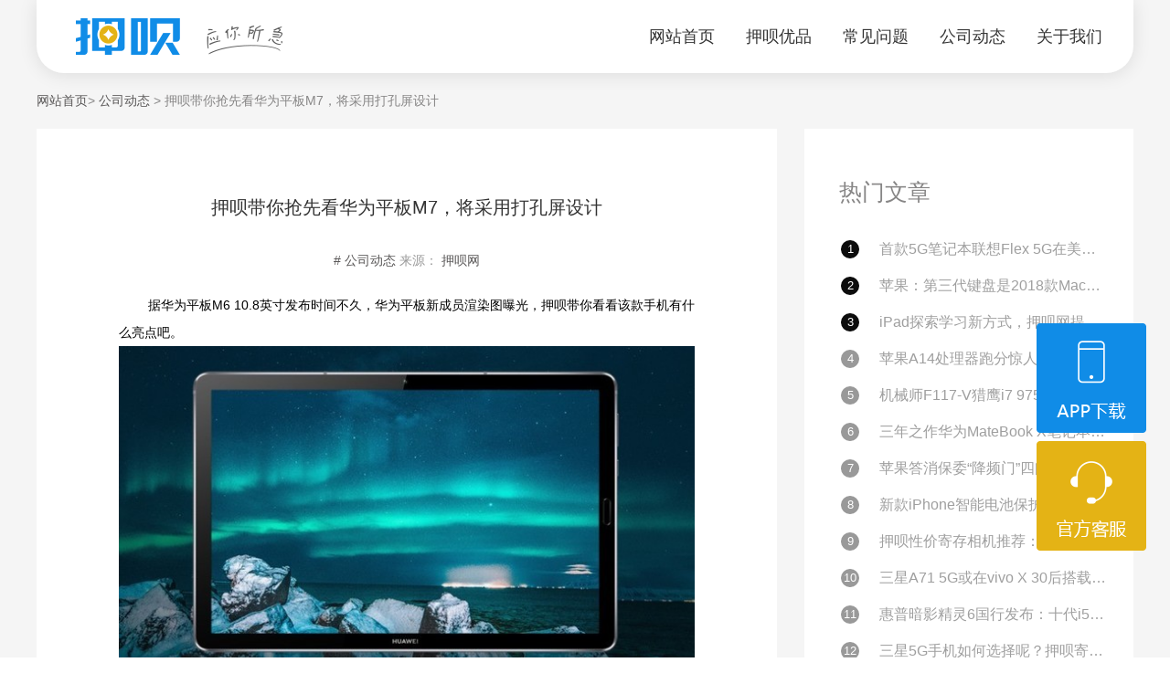

--- FILE ---
content_type: text/html; charset=UTF-8
request_url: https://www.yabei.net/news/1260.html
body_size: 5081
content:

<!doctype html>
<html>
<head>
<meta charset="utf-8">
	<meta name="baidu-site-verification" content="code-MgeXd9ehbR" />
<title>押呗带你抢先看华为平板M7，将采用打孔屏设计</title>
	<link rel="shortcut icon" href="/wp-content/uploads/2019/05/favicon-2019051904313779.ico" type="image/x-icon" >
	<meta name="viewport" content="width=device-width, initial-scale=1.0, maximum-scale=1.0, user-scalable=no">
<meta http-equiv="X-UA-Compatible" content="IE=edge">
<script type="text/javascript" src="https://www.yabei.net/wp-content/themes/YB/js/jquery.min.js"></script><!--主jquery-->
<script type="text/javascript" src="https://www.yabei.net/wp-content/themes/YB/js/index.js"></script>
<meta name='robots' content='max-image-preview:large' />
<style id='global-styles-inline-css' type='text/css'>
body{--wp--preset--color--black: #000000;--wp--preset--color--cyan-bluish-gray: #abb8c3;--wp--preset--color--white: #ffffff;--wp--preset--color--pale-pink: #f78da7;--wp--preset--color--vivid-red: #cf2e2e;--wp--preset--color--luminous-vivid-orange: #ff6900;--wp--preset--color--luminous-vivid-amber: #fcb900;--wp--preset--color--light-green-cyan: #7bdcb5;--wp--preset--color--vivid-green-cyan: #00d084;--wp--preset--color--pale-cyan-blue: #8ed1fc;--wp--preset--color--vivid-cyan-blue: #0693e3;--wp--preset--color--vivid-purple: #9b51e0;--wp--preset--gradient--vivid-cyan-blue-to-vivid-purple: linear-gradient(135deg,rgba(6,147,227,1) 0%,rgb(155,81,224) 100%);--wp--preset--gradient--light-green-cyan-to-vivid-green-cyan: linear-gradient(135deg,rgb(122,220,180) 0%,rgb(0,208,130) 100%);--wp--preset--gradient--luminous-vivid-amber-to-luminous-vivid-orange: linear-gradient(135deg,rgba(252,185,0,1) 0%,rgba(255,105,0,1) 100%);--wp--preset--gradient--luminous-vivid-orange-to-vivid-red: linear-gradient(135deg,rgba(255,105,0,1) 0%,rgb(207,46,46) 100%);--wp--preset--gradient--very-light-gray-to-cyan-bluish-gray: linear-gradient(135deg,rgb(238,238,238) 0%,rgb(169,184,195) 100%);--wp--preset--gradient--cool-to-warm-spectrum: linear-gradient(135deg,rgb(74,234,220) 0%,rgb(151,120,209) 20%,rgb(207,42,186) 40%,rgb(238,44,130) 60%,rgb(251,105,98) 80%,rgb(254,248,76) 100%);--wp--preset--gradient--blush-light-purple: linear-gradient(135deg,rgb(255,206,236) 0%,rgb(152,150,240) 100%);--wp--preset--gradient--blush-bordeaux: linear-gradient(135deg,rgb(254,205,165) 0%,rgb(254,45,45) 50%,rgb(107,0,62) 100%);--wp--preset--gradient--luminous-dusk: linear-gradient(135deg,rgb(255,203,112) 0%,rgb(199,81,192) 50%,rgb(65,88,208) 100%);--wp--preset--gradient--pale-ocean: linear-gradient(135deg,rgb(255,245,203) 0%,rgb(182,227,212) 50%,rgb(51,167,181) 100%);--wp--preset--gradient--electric-grass: linear-gradient(135deg,rgb(202,248,128) 0%,rgb(113,206,126) 100%);--wp--preset--gradient--midnight: linear-gradient(135deg,rgb(2,3,129) 0%,rgb(40,116,252) 100%);--wp--preset--duotone--dark-grayscale: url('#wp-duotone-dark-grayscale');--wp--preset--duotone--grayscale: url('#wp-duotone-grayscale');--wp--preset--duotone--purple-yellow: url('#wp-duotone-purple-yellow');--wp--preset--duotone--blue-red: url('#wp-duotone-blue-red');--wp--preset--duotone--midnight: url('#wp-duotone-midnight');--wp--preset--duotone--magenta-yellow: url('#wp-duotone-magenta-yellow');--wp--preset--duotone--purple-green: url('#wp-duotone-purple-green');--wp--preset--duotone--blue-orange: url('#wp-duotone-blue-orange');--wp--preset--font-size--small: 13px;--wp--preset--font-size--medium: 20px;--wp--preset--font-size--large: 36px;--wp--preset--font-size--x-large: 42px;}.has-black-color{color: var(--wp--preset--color--black) !important;}.has-cyan-bluish-gray-color{color: var(--wp--preset--color--cyan-bluish-gray) !important;}.has-white-color{color: var(--wp--preset--color--white) !important;}.has-pale-pink-color{color: var(--wp--preset--color--pale-pink) !important;}.has-vivid-red-color{color: var(--wp--preset--color--vivid-red) !important;}.has-luminous-vivid-orange-color{color: var(--wp--preset--color--luminous-vivid-orange) !important;}.has-luminous-vivid-amber-color{color: var(--wp--preset--color--luminous-vivid-amber) !important;}.has-light-green-cyan-color{color: var(--wp--preset--color--light-green-cyan) !important;}.has-vivid-green-cyan-color{color: var(--wp--preset--color--vivid-green-cyan) !important;}.has-pale-cyan-blue-color{color: var(--wp--preset--color--pale-cyan-blue) !important;}.has-vivid-cyan-blue-color{color: var(--wp--preset--color--vivid-cyan-blue) !important;}.has-vivid-purple-color{color: var(--wp--preset--color--vivid-purple) !important;}.has-black-background-color{background-color: var(--wp--preset--color--black) !important;}.has-cyan-bluish-gray-background-color{background-color: var(--wp--preset--color--cyan-bluish-gray) !important;}.has-white-background-color{background-color: var(--wp--preset--color--white) !important;}.has-pale-pink-background-color{background-color: var(--wp--preset--color--pale-pink) !important;}.has-vivid-red-background-color{background-color: var(--wp--preset--color--vivid-red) !important;}.has-luminous-vivid-orange-background-color{background-color: var(--wp--preset--color--luminous-vivid-orange) !important;}.has-luminous-vivid-amber-background-color{background-color: var(--wp--preset--color--luminous-vivid-amber) !important;}.has-light-green-cyan-background-color{background-color: var(--wp--preset--color--light-green-cyan) !important;}.has-vivid-green-cyan-background-color{background-color: var(--wp--preset--color--vivid-green-cyan) !important;}.has-pale-cyan-blue-background-color{background-color: var(--wp--preset--color--pale-cyan-blue) !important;}.has-vivid-cyan-blue-background-color{background-color: var(--wp--preset--color--vivid-cyan-blue) !important;}.has-vivid-purple-background-color{background-color: var(--wp--preset--color--vivid-purple) !important;}.has-black-border-color{border-color: var(--wp--preset--color--black) !important;}.has-cyan-bluish-gray-border-color{border-color: var(--wp--preset--color--cyan-bluish-gray) !important;}.has-white-border-color{border-color: var(--wp--preset--color--white) !important;}.has-pale-pink-border-color{border-color: var(--wp--preset--color--pale-pink) !important;}.has-vivid-red-border-color{border-color: var(--wp--preset--color--vivid-red) !important;}.has-luminous-vivid-orange-border-color{border-color: var(--wp--preset--color--luminous-vivid-orange) !important;}.has-luminous-vivid-amber-border-color{border-color: var(--wp--preset--color--luminous-vivid-amber) !important;}.has-light-green-cyan-border-color{border-color: var(--wp--preset--color--light-green-cyan) !important;}.has-vivid-green-cyan-border-color{border-color: var(--wp--preset--color--vivid-green-cyan) !important;}.has-pale-cyan-blue-border-color{border-color: var(--wp--preset--color--pale-cyan-blue) !important;}.has-vivid-cyan-blue-border-color{border-color: var(--wp--preset--color--vivid-cyan-blue) !important;}.has-vivid-purple-border-color{border-color: var(--wp--preset--color--vivid-purple) !important;}.has-vivid-cyan-blue-to-vivid-purple-gradient-background{background: var(--wp--preset--gradient--vivid-cyan-blue-to-vivid-purple) !important;}.has-light-green-cyan-to-vivid-green-cyan-gradient-background{background: var(--wp--preset--gradient--light-green-cyan-to-vivid-green-cyan) !important;}.has-luminous-vivid-amber-to-luminous-vivid-orange-gradient-background{background: var(--wp--preset--gradient--luminous-vivid-amber-to-luminous-vivid-orange) !important;}.has-luminous-vivid-orange-to-vivid-red-gradient-background{background: var(--wp--preset--gradient--luminous-vivid-orange-to-vivid-red) !important;}.has-very-light-gray-to-cyan-bluish-gray-gradient-background{background: var(--wp--preset--gradient--very-light-gray-to-cyan-bluish-gray) !important;}.has-cool-to-warm-spectrum-gradient-background{background: var(--wp--preset--gradient--cool-to-warm-spectrum) !important;}.has-blush-light-purple-gradient-background{background: var(--wp--preset--gradient--blush-light-purple) !important;}.has-blush-bordeaux-gradient-background{background: var(--wp--preset--gradient--blush-bordeaux) !important;}.has-luminous-dusk-gradient-background{background: var(--wp--preset--gradient--luminous-dusk) !important;}.has-pale-ocean-gradient-background{background: var(--wp--preset--gradient--pale-ocean) !important;}.has-electric-grass-gradient-background{background: var(--wp--preset--gradient--electric-grass) !important;}.has-midnight-gradient-background{background: var(--wp--preset--gradient--midnight) !important;}.has-small-font-size{font-size: var(--wp--preset--font-size--small) !important;}.has-medium-font-size{font-size: var(--wp--preset--font-size--medium) !important;}.has-large-font-size{font-size: var(--wp--preset--font-size--large) !important;}.has-x-large-font-size{font-size: var(--wp--preset--font-size--x-large) !important;}
</style>
<link rel='stylesheet' id='style-css'  href='https://www.yabei.net/wp-content/themes/YB/style.css' type='text/css' media='all' />
<meta name="keywords" content="押呗,押呗数码寄存,押呗同城送钱服务" />

</head>
<body class="post-template-default single single-post postid-1260 single-format-standard">
<div class="header">
			<h1>押呗网</h1>
			
			<a href="https://www.yabei.net">
								<img src="/wp-content/themes/YB/images/logo.png" alt="押呗网">
						</a>
			<div class="nav-left" id="nav">
				<ul class="nav-menu clearfix">
					<li id="menu-item-6" class="menu-item menu-item-type-custom menu-item-object-custom menu-item-6"><a href="/">网站首页</a></li>
<li id="menu-item-42" class="menu-item menu-item-type-post_type menu-item-object-page menu-item-42"><a href="https://www.yabei.net/ybyp">押呗优品</a></li>
<li id="menu-item-76" class="menu-item menu-item-type-custom menu-item-object-custom menu-item-76"><a href="/cjwt/cp">常见问题</a></li>
<li id="menu-item-77" class="menu-item menu-item-type-custom menu-item-object-custom menu-item-77"><a href="/news/mtbd">公司动态</a></li>
<li id="menu-item-57" class="menu-item menu-item-type-post_type menu-item-object-page menu-item-57"><a href="https://www.yabei.net/about">关于我们</a></li>
	
					
				</ul>
			</div>
		</div><!--主要内容 -->

<!--主体-->

		<div class="container-news">
		<div class="news clearfix">
			
			<div class="pub_page_bcnav wp"> <ul class="breadcrumbs"><li><a href="https://www.yabei.net">网站首页</a></li><li> <span>&gt;</span> <a href="https://www.yabei.net/news">公司动态</a> <span>&gt;</span> 押呗带你抢先看华为平板M7，将采用打孔屏设计</li></ul></div>
			
          <div class="wp  clearfix">
				<div class="news_l">
					<h2>押呗带你抢先看华为平板M7，将采用打孔屏设计</h2>
					<div class="m2news_time">
						
						<a href="https://www.yabei.net/news" class="column-link"># 公司动态</a>						<span class="article-time" style="margin-left: 0px;"><i class="iconfont icon-shijian"></i> </span>
																								<span class="article-time">来源： <a href="https://www.yabei.net">押呗网</a></span>
		   					        									
					</div>
					
					<div class="newinfoText"> 

							<!--文章内容开始left -->
												
				
						<p>据华为平板M6 10.8英寸发布时间不久，华为平板新成员渲染图曝光，押呗带你看看该款手机有什么亮点吧。</p>
<div class="post-image"><img class="size-full wp-image-1262 aligncenter" src="https://www.yabei.net/wp-content/uploads/2019/10/13c7-ihmipqw3437968.jpg" alt="" width="640" height="370" srcset="https://www.yabei.net/wp-content/uploads/2019/10/13c7-ihmipqw3437968.jpg 640w, https://www.yabei.net/wp-content/uploads/2019/10/13c7-ihmipqw3437968-300x173.jpg 300w" sizes="(max-width: 640px) 100vw, 640px" /></div>
<p>从网上曝光的华为平板M7的图片来看，华为平板M7将采用四边等宽的边框，后置双摄，还配备了个新的手写笔，估计也是支持4096级压感。</p>
<p>而且最大的亮点是华为平板M7将采用打孔屏设计，这也就意味着得依然采用LCD屏幕，据推测正面四边似乎也没有指纹识别模块了，所以侧边指纹似乎就必须得有了，或者采用屏下指纹设计来替代。而且该款平板极有可能搭载最新麒麟990处理器，所以性能上是完全压力的。</p>
<p><a href="https://www.yabei.net">  押呗</a>觉得该款平板在性能上应该有不少的提升，极有可能在今年年末推出，你觉得呢？</p>

								<!--文章内容结束 -->			

						</div>
				</div>
				<div class="news_r">
					<div class="news_hot">
						<h3>热门文章</h3></div>
                     <ol>        
<li><a href="https://www.yabei.net/news/hyzx/1930.html">首款5G笔记本联想Flex 5G在美上市，押呗数码寄存带你了解</a></li>
<li><a href="https://www.yabei.net/news/78.html">苹果：第三代键盘是2018款MacBook Pro专属</a></li>
<li><a href="https://www.yabei.net/news/hyzx/2166.html">iPad探索学习新方式，押呗网提供专业寄存换现服务</a></li>
<li><a href="https://www.yabei.net/news/hyzx/1704.html">苹果A14处理器跑分惊人，iPhone 12手机寄存价格不知道会后悔的哦！</a></li>
<li><a href="https://www.yabei.net/news/mtbd/720.html">机械师F117-V猎鹰i7 9750H+RTX 2060极致游戏体验 押呗寄存</a></li>
<li><a href="https://www.yabei.net/news/hyzx/2126.html">三年之作华为MateBook X笔记本发布，售价7999起，寄存又是几何呢？</a></li>
<li><a href="https://www.yabei.net/news/125.html">苹果答消保委“降频门”四问：将就软件更新进行再沟通</a></li>
<li><a href="https://www.yabei.net/news/1144.html">新款iPhone智能电池保护壳已被证实，押呗觉得苹果手机续航不在是问题</a></li>
<li><a href="https://www.yabei.net/news/1999.html">押呗性价寄存相机推荐：索尼RX1R，最小全画幅便携相机</a></li>
<li><a href="https://www.yabei.net/news/1300.html">三星A71 5G或在vivo X 30后搭载Exynos 980处理器，押呗寄存价格值得关注</a></li>
<li><a href="https://www.yabei.net/news/hyzx/1991.html">惠普暗影精灵6国行发布：十代i5+GTX1650 Ti, 售价6399电脑寄存多少钱</a></li>
<li><a href="https://www.yabei.net/news/hyzx/1499.html">三星5G手机如何选择呢？押呗寄存告诉你</a></li>
<li><a href="https://www.yabei.net/news/623.html">押呗寄存平台：小米96%屏占比新机渲染图曝光</a></li>
          
  </ol>
				</div>

			</div>

		</div>
		
		
		</div>

<!--底部 -->

		<div class="foot">
			<div class="ftnav">
				<a href="https://www.yabei.net/cjwt">常见问题APP</a>
<a href="https://www.yabei.net/news">公司动态</a>
<a href="https://www.yabei.net/about">关于我们</a>
<a href="https://www.yabei.net/ybyp">押呗优品</a>
			</div>
			<aside class="wp clearfix">
				<ul class="f-nav">
					<li><i class="mail"></i>邮 箱: yabei@jjhuigou.com</li>

					<li><i class="address"></i>邮寄地址: 深圳市福田区彩田路中银大厦B座5楼</li>

					<li><i class="time"></i>服务时间: 周一至周日 9:00-19:00</li>
				</ul>
				<div class="tel"><i></i>400-0519-916</div>
					<div class="wx">
				<img src="https://www.51yabei.com/images/wx.jpg" alt="扫描下载押呗APP"/>
				<p>
					扫描下载押呗APP
				</p>
			</div>
			</aside>
			<div class="link">
				<span>友情链接：</span>
<li><a href="http://www.jjhuigou.com/" rel="noopener" target="_blank">二手手机回收</a></li>
			</div>
			<div class="footer-bottom content">
				<p> <span class="copy">
					深圳市吉吉互联网有限公司 版权所有 <a href="https://beian.miit.gov.cn/" target="_blank" rel="nofollow">粤ICP备18111938号</a><script>(function() {var _53code = document.createElement("script");_53code.src = "https://tb.53kf.com/code/code/bfc77189008070a9432ec0de7d0a41908/5";var s = document.getElementsByTagName("script")[0]; s.parentNode.insertBefore(_53code, s);})();</script> 		</div>
		</div>
          <style>.QR-code{    background: url(https://www.51yabei.com/images/wx.jpg) ;    background-size: 200px;}
          </style>
          <div class="kefu_but">
			<a class="appxz" href="javascript:;" target="_blank" title="" id="app">
				<img  src="https://www.yabei.net/wp-content/themes/YB/images/app下载.png" />
              <div class="QR-code"></div>
			</a>
			<a href="https://tb.53kf.com/code/client/bfc77189008070a9432ec0de7d0a41908/5" target="_blank" title="">
				<img src="https://www.yabei.net/wp-content/themes/YB/images/官方客服.png" />
			</a>
		</div>
<script>
$(document).ready(function() {
	$('.appxz').hover(function(){
    $('.QR-code').fadeIn("slow");
  },function(){
     $('.QR-code').fadeOut("slow");
  });
})
</script>
	
</body>
</html>

--- FILE ---
content_type: text/css
request_url: https://www.yabei.net/wp-content/themes/YB/style.css
body_size: 7323
content:
/*
Theme Name:押呗PC
Theme URI:http://www.xxx.com
Description:押呗X1
Version:1.0
Author:汇特网开发制作以及售后工作！
Author URI:http://www.xxx.com
Time: 2019.5.20
*/


/*公共*/

body{ font: 14px/1.5 Arial, Helvetica, "microsoft yahei", "微软雅黑", "Hiragino Sans GB", "宋体", sans-serif; padding: 0; margin: 0;}
header,section,nav,footer,div,p,img,a,span,ul,li,label,form,input,select{ padding: 0; margin: 0; outline: none;}
ul,li{ list-style: none; padding: 0; margin: 0;}
h1,h2,h3,h4,h5,h6{padding: 0;margin: 0; font-weight: normal;}
a{ color: #595757; text-decoration: none;transition: all .3s ease;}
a:focus{outline: none;text-decoration: none;}
.text-ellipsis{text-overflow: ellipsis; white-space: nowrap; overflow: hidden;}
.clearfix:after{content: ".";display: block;height: 0;clear: both;visibility: hidden}
.clearfix{zoom: 1;}
.content{ clear: both;}
img.xyscale{ transition: all 0.5s ease-out 0s;width: 100%;}
a:hover .xyscale,a:hover .wp-post-image,.la-l-img a:hover img{ transform: scale(1.1); cursor: pointer}
a:hover{ color: #3ca5f6; cursor: pointer;transition: all .3s ease;}
.wp{ width: 1200px; margin: 0 auto;}

/*头部*/

.header{ width: 1200px; height: 80px; margin: 0 auto; background: #FFFFFF;box-shadow: 0 2px 20px rgba(0, 0, 0, .1); border-radius: 0px 0px 30px 30px; position: fixed; z-index: 999999; right: 0px; left: 0px;}
.header>h1{ display: none;}
.header>a{ display: block; float: left;margin-left: 43px;}
.header>a>img{ margin-top: 20px;}
.nav-left{margin-top: 0;padding: 0;float: right;display: inline-block; line-height: 80px;}
.nav-left a{color: #333;font-size: 18px}
.nav-left a:hover{color: #3ca5f6}
.nav-left .nav-menu>li{float: left;cursor: pointer;margin-right: 34px;position: relative}
.nav-left .current-menu-item a{ color: #108de5;}
.nav-left ul li .sub-menu li{text-align: left;line-height: 35px;padding: 0 10px;background-color: #fff;display: block;font-size: 15px;position: relative;margin-right: 20px}
.nav-left ul li .sub-menu::before{-moz-border-bottom-colors: none;-moz-border-left-colors: none;-moz-border-right-colors: none;-moz-border-top-colors: none;background-color: #fff;border-color: #ced6d8 #ced6d8 currentcolor currentcolor;border-image: none;border-style: solid solid none none;border-width: 1px 1px 0 0;content: "";height: 10px;left: 28px;position: absolute;top: -5px;transform: rotate(-45deg);width: 10px}
.nav-left ul li .sub-menu{z-index: 999;background-color: #fff;border: 1px solid #ced6d8;border-radius: 3px;box-shadow: 0 0 15px rgba(0, 0, 0, .1);padding: 0;position: absolute;left: 0;top: 59px;white-space: nowrap;transform: scale3d(0, 0, 0);-moz-transform: scale3d(0, 0, 0);transition: all .6s cubic-bezier(.175, .885, .32, 1.275) 0s;-moz-transition: all .6s cubic-bezier(.175, .885, .32, 1.275) 0s;transform-origin: 0 top 0;opacity: 0;filter: alpha(opacity=0);-moz-opacity: 0}
.nav-left ul li .sub-menu::after{clear: both;content: ".";display: block;height: 0;visibility: hidden}
.nav-left ul li:hover .sub-menu{transform: scale3d(1, 1, 1);-moz-transform: scale3d(1, 1, 1);opacity: 1;filter: alpha(opacity=100);-moz-opacity: 1}

/*分页*/

.pagination-default{ text-align: center;}
.pagination{ margin: 30px 0 20px; clear: both; font-size: 13px;text-align: center;}
.pagination .current{ background: #007aff; color: #fff;}
.pagination span, .pagination a{ display: inline-block; padding: 1px 13px; height: 34px; line-height: 34px; margin: 0 1px; *zoom: 1; color: gray; background: #f0f0f0;}
.pagination span, .pagination a{ display: inline-block; padding: 1px 13px; height: 34px; line-height: 34px; margin: 0 1px; *zoom: 1; color: gray; background: #f0f0f0;}

/*幻灯片*/

.center_area{ width: 100%; height: 500px; margin: 0 auto;}
.center_area .center{ width: 100%; height: 500px; background: #ccc; float: left;}
.common_da{ width: 800px;}
.center_area .center .center_top{ width: 100%; height: 440px;}
.content_middle{ width: 100%; height: 738px; margin: 0px auto; position: relative;}
.content_middle:hover .common{ display: block;}
.content_middle .common{ display: block; width: 50px; height: 100px; position: absolute; z-index: 25; top: 50%; margin-top: -50px; display: none;}
.content_middle .btnLeft{ opacity: 0.5; left: 0px; background: url(images/sprite.png) no-repeat;}
.content_middle .btnRight{ opacity: 0.5; right: 0px; background: url(images/sprite.png) no-repeat -60px 0;}
.content_middle ul li{ width: 100%; height: 738px; opacity: 0; filter: alpha(opacity=0); position: absolute; margin: 0px auto;}

/*切换小图标*/

.content_middle .table{ height: 33px; position: absolute; bottom: 100px; left: 69%; z-index: 9; margin-left: -355px; line-height: 24px;}
.content_middle .table a{ width: 10px; height: 10px; border-radius: 50px; background: #E3DEE1; opacity: 0.8; text-align: center; line-height: 33px; margin-left: 3px; display: block; float: left;}
.content_middle .table a.small_active{ background: #FF8800; color: #fff;}
.center .center_top{ position: relative;}
.cover{ background: url(./images/bannercz.png) no-repeat center center; position: absolute; z-index: 9; bottom: 0; left: -1280px; right: -1280px; width: 2560px; height: 60px; margin: 0 auto;width: 100%;}
.i_bg{ height: 293px; width: 1200px; background: #FFFFFF; left: 0px; right: 0px; bottom: -190px; margin: auto; text-align: center; vertical-align: middle; position: absolute; box-shadow:0 2px 30px rgba(0, 0, 0, .1); z-index: 999;}
.i_bg .dd{ height: 74px; border-bottom: dashed 1px #e1d9d9;margin-bottom: 40px; position: relative;}
.i_bg .dd::after{ content: ""; clear: both; display: block; position: absolute; width: 20px; height: 20px; background: url(./images/i.png) no-repeat; left: 70px; right: 0px; margin: auto; text-align: center; vertical-align: middle; bottom: 30px;}
.i_bg .dd>span{ float: left; font-size: 20px; padding-left: 36px; line-height: 75px;}
.i_bg ul li{ text-align: center; font-size: 16px; color: #878686666; float: left;width: 16.5%;}
.i_bg ul li i{ height: 54px; width: 52px; display: block; margin: 0 auto;margin-bottom: 28px;}
.i_bg ul li .ico1{ background: url(images/APP.png) center no-repeat;}
.i_bg ul li .ico2{ background: url(images/kf.png) center no-repeat;}
.i_bg ul li .ico3{ background: url(images/JC.png) center no-repeat;}
.i_bg ul li .ico4{ background: url(images/JL.png) center no-repeat;}
.i_bg ul li .ico5{ background: url(images/BXK.png) center no-repeat;}
.i_bg ul li .ico6{ background: url(images/30.png) center no-repeat;}
.notice{width: 90%;height: 26px;overflow: hidden;padding-top: 26px;}
.noticTipTxt{color: #ff7300;height: 22px;line-height: 22px;overflow: hidden;padding-left: 53px;}
.i_bg .dd .notice .noticTipTxt li{height: 22px;line-height: 22px;width: 50%;color: #108ce7;}
.i_bg .dd .notice .noticTipTxt li .cs {
    width: 64px;
    overflow: hidden;
}
.i_bg .dd .notice .noticTipTxt li:nth-child(2n){ float: right;}
.i_bg .dd .notice .noticTipTxt li time,.i_bg .dd .notice .noticTipTxt li em,.i_bg .dd .notice .noticTipTxt li p{ font-style: normal; padding-right: 10px; display: block; float: left;}
.noticTipTxt a{color: #0075E8;font-size: 12px;text-decoration: none;}
.noticTipTxt a:hover{color: #ff7300;text-decoration: underline;}

/*服务*/

.service{ margin: 0 auto; background: #f5f5f5 url(images/品类丰富.jpg) no-repeat center top;margin-top: 300px; height: 838px;}
.c-center{ width: 1200px; margin: 0 auto; text-align: center;padding-top: 80px;padding-bottom: 10px; position: relative;}
.c-center>a{position: absolute; right: 30px; bottom: 120px; border: 1px solid #999; border-radius: 50px; padding: 0px 10px;}
.c-center > a:hover{ background: #108de5; color: #FFFFFF; border: 1px solid #108de5;}
.c-center>h2{font-weight: normal; font-size: 48px;color: #FFFFFF; width: 300px; margin: 0 auto;}
.c-center>h2>i{ display: block; float: left; width: 0; height: 0; border-top: 20px solid transparent; border-bottom: 20px solid transparent; border-left: 30px solid #f5f5f5; margin-top: 15px;}
.c-center>span{position: relative; color: #9e9a9a;font-size: 18px; color: #FFFFFF; line-height: 50px;}
.hei > h2,.hei > span{ color: #000000;}
.hei > h2 > i{border-left: 30px solid #302f2f;}
.hei2>h2{ color: #333; position: relative;}
.hei2>h2::after{content: ""; display: inline-block; width: 462px; height: 1px; left: 260px; background-color: #d8d8d8; vertical-align: middle; position: absolute; top: 40px;}
.hei2>h2::before{content: ""; display: inline-block; width: 462px; height: 1px; right: 260px; background-color: #d8d8d8; vertical-align: middle; position: absolute; top: 40px;}
.hei2{ padding-top: 110px; padding-bottom: 80px;}
.service_list{ margin: 0 auto; text-align: center; display: flex; width: 650px;}
.service_list li:nth-child(4n){ margin-right: 0px;}
.service_list li{ position: relative; float: left; box-sizing: border-box; overflow: hidden; text-align: center; margin: 0 auto;}
.service_list li>span{ z-index: 99999; position: absolute; left: 0px; right: 0px; margin: auto; text-align: center; vertical-align: middle; bottom: 30px; color: #fff; font-size: 18px;}
.fuwu{ background: url(images/app估价.png) no-repeat; width: 453px; height: 429px; margin: 0 auto;}
.fuwu > p{ font-size: 20px; color: #FFFFFF; float: left; padding-top: 55px;}

/*scenario*/

.scenario{ height: 942px; background: url(images/bj2.jpg) bottom left no-repeat; width: 1200px; margin: 0 auto;}
.scenario .lc,.scenario .lc ul{ float: left;}
.scenario .lc ul{padding-left: 120px;}
.scenario .lc, .scenario .lc > p {
    font-size: 24px;
    color: #696666;
    line-height: 100px;
    padding-left: 80px;
}
.scenario .lc li img{ display: block; width: 27px; height: auto; margin: 0 auto;}
.scenario .lc li{ font-size: 24px; color: #108ce7; margin-bottom: 42px; line-height: 60px;}
.scenario .lc-r{ float: right; width: 479px;margin-top: 120px;}
.scenario .lc-r ul li{ float: left; position: relative;margin-right: 11px; overflow: hidden;width: 228px; height: 154px; margin-bottom: 10px;}
.scenario .lc-r ul li:nth-child(2n){margin-right: 0px;}
.scenario .lc-r ul li>img{width: 228px; height: 154px;transition: all 0.6s;}
.scenario .lc-r ul li> .cz{ position: absolute; top: 0px; width: 228px; height: 154px; background: #00000080;}
.scenario .lc-r ul li:hover .cz{ display: none;transform: scale(1.2);/* 放大1.2倍 */
	transition: all 0.6s;}
.scenario .lc-r ul li:hover img{transform: scale(1.2);/* 放大1.2倍 */
	transition: all 0.6s;}
.scenario .lc-r ul li > .cz>h3{ color: #FFFFFF; text-align: center; font-size: 18px; font-weight: normal;line-height: 50px;}
.scenario .lc-r ul li > .cz>i{ display: block; width: 40px; height: 40px; margin: 0 auto; margin-top: 0px; margin-top: 42px;}
.scenario .lc-r ul li > .cz .company{ background: url(images/company.png) no-repeat center;}
.scenario .lc-r ul li > .cz .subway{ background: url(images/subway.png) no-repeat center;}
.scenario .lc-r ul li > .cz .cafe{ background: url(images/cafe.png) no-repeat center;}
.scenario .lc-r ul li > .cz .home{ background: url(images/home.png) no-repeat center;}

/*新闻*/

.news-x{height: 500px; background: url(images/ssf.jpg) no-repeat center top; color: #b3b3b3;}
.news{ background: #f5f5f5; height: 1042px;}
.news .wp .news_l{width: 810px; float: left;}
.news .wp .news_l ul li{ height: 200px; background: #fff; margin-bottom: 30px;}
.news .wp .news_l ul li:hover{box-shadow: 0 2px 20px rgba(0, 0, 0, .1);}
.news .wp .news_l ul li:hover a .news_title h2{color: #3ca5f6}
.news .wp .news_l ul li img{ display: block; float: left;height: 200px; width: 250px;}
.news .wp .news_l ul li .news_title >h2{ float: left; width: 100%; font-size: 20px; font-weight: normal; overflow: hidden; text-overflow: ellipsis; white-space: nowrap; color: #000000;}
.news .wp .news_l ul li .news_title{ width: 520px; float: left; margin-left: 20px;color: #878686666;padding-top: 40px;}
.news .wp .news_l ul li .news_title > p{ font-size: 16px; display: block; float: left; max-height: 55px; margin-top: 20px; line-height: 1.8; color: #9f9f9f; text-align: justify;}
.news .wp .news_r{ width: 360px; float: right; background: #FFFFFF; height: 660px;}
.news .wp .news_r .news_hot{ float: left; width: 100%;padding: 51px 0px 10px 0px;}
.news .wp .news_r .news_hot > h3{ float: left; padding-left: 38px; font-weight: unset; color: #878686;font-size: 25px;}
.news .wp .news_r .news_hot>i{ float: right;padding-right: 45px;line-height: 36px;}
.news .wp .news_r>ol{ float: left; width: 100%;}
.news .wp .news_r > ol > li{ float: left;}
.news .wp .news_r > ol > li > a{ color: #9f9f9f; line-height: 40px; overflow: hidden; text-overflow: ellipsis; white-space: nowrap; width: 250px; font-size: 16px; display: block;}
.news .wp .news_r > ol > li > a:hover{color: #3ca5f6}
.news .wp .news_r > ol > li > span{ width: 20px; height: 20px; border-radius: 50px; background: #999999; display: block; float: left; text-align: center; line-height: 20px; color: #fff; font-size: 13px; position: relative; top: 15px; margin-right: 22px;}
.news .wp .news_r > ol li:nth-child(-n+3)::before{ content: counter(sectioncounter) ""; counter-increment: sectioncounter; width: 20px; height: 20px; border-radius: 50px; background: #0c0c0c; display: block; float: left; text-align: center; line-height: 20px; color: #fff; font-size: 13px; position: relative; top: 10px; margin-right: 22px;}
.news .wp .news_r ol{list-style-type: none;counter-reset: sectioncounter;}
.news .wp .news_r ol li::before{ content: counter(sectioncounter) ""; counter-increment: sectioncounter; width: 20px; height: 20px; border-radius: 50px; background: #999999; display: block; float: left; text-align: center; line-height: 20px; color: #fff; font-size: 13px; position: relative; top: 10px; margin-right: 22px;}

/*deposit*/

.deposit{ height: 939px; background: #f5f5f5;}
.deposit ul{ width: 1200px; overflow: hidden; margin: 0 auto;padding-top: 141px;}
.deposit ul li{ float: left; margin-right: 8px; display: inline; overflow: hidden;width: 294px;}
.deposit ul li>a>img:hover{transform: scale(1.2);/* 放大1.2倍 */
	transition: all 0.6s;}
.deposit ul li>a>img{ width: 294px; height: 207px;transition: all 0.6s;}
.deposit ul li>a{ display: block; width: 294px; height: 207px; overflow: hidden; cursor: default;}
.deposit ul li:nth-child(4n){ margin-right: 0px;}
.deposit ul li>p{ text-align: center; font-size: 20px; color: #878686666; line-height: 85px;}

/*maihui*/

.maihui{ height: 1068px;}
.maihui .maihui-img{ display: block; margin: 0 auto;}

/*about*/

.about{ height: 1173px; background: #FFFFFF url(images/about.jpg) no-repeat bottom;}
.about .adout_subject{ width: 976px; margin: 0 auto; font-size: 18px; text-indent: 2rem; line-height: 36px;color: #333;text-align: justify;}

/*foot*/

.foot{background: #f5f5f5;}
.foot>aside{padding-bottom: 30px;color: #999;}
.foot .ftnav{ background: #666666; height: 78px; text-align: center;}
.foot .ftnav>a{ color: #FFFFFF; line-height: 78px; padding: 0px 30px;font-size: 18px;}
.foot>aside .f-nav{ width: 600px; float: left;padding-top: 45px;}
.foot>aside .f-nav>li{ line-height: 44px;font-size: 18px;}
.foot > aside .f-nav > li>i{ width: 20px; height: 22px; float: left; position: relative; top: 10px; padding-right: 18px;}
.foot > aside .f-nav > li .mail{ background: url(images/mail.png) no-repeat;}
.foot > aside .f-nav > li .address{ background: url(images/address.png) no-repeat;}
.foot > aside .f-nav > li .time{ background: url(images/time.png) no-repeat;}
.foot .tel{ float: left; font-size: 36px; color: #999;margin-top: 80px;}
.foot .tel > i{ background: url(images/554.png) no-repeat; float: left; width: 40px; height: 35px; display: block; position: relative; top: 10px; padding-right: 28px;}
.foot .wx{ float: right; font-size: 18px; text-align: center; color: #999999;padding-top: 42px;}
.foot .wx > img{ width: 100px; height: 100px; display: block; margin: 0 auto; border: 5px solid #fff; border-radius: 5px;}
.foot .wx>p{ line-height: 40px;}
.foot .link{ height: 62px; border-bottom: 1px solid #e3e0e0; border-top: 1px solid #e3e0e0; float: left; width: 100%; text-align: center; line-height: 62px; font-size: 16px; color: #999;}
.foot .link>li{ display: inline-block;}
.foot .link>li>a{ color: #999; padding: 0px 10px;}
.foot .link>li>a:hover,.foot .ftnav > a:hover,.news .wp .news_r > ul > li > a:hover{color: #3ca5f6}
.foot .footer-bottom>p{ text-align: center;}
.foot .footer-bottom:after{content: "";clear: both;display: block;}
.foot .footer-bottom{ line-height: 64px; color: #999;}

/*about*/

.about-section{ background: url(images/gy.jpg) no-repeat center top; height: 694px;}
.about-solid{ width: 1200px; height: 645px; margin: 0 auto; position: relative; top: -250px; border: 1px solid #FFFFFF;}
.about-my{ width: 1140px; height: 645px; background: #FFFFFF; margin: 30px auto;}
.about-my img{ display: block; padding-left: 65px; padding-top: 110px; float: left;}
.about-my .about-r{ float: right; width: 57%; margin-top: 53px;text-align: justify;}
.about-my .about-r h2{ text-align: center; font-weight: normal;}
.about-my .about-r > p{ line-height: 38px; padding-right: 70px; font-size: 16px; text-indent: 2rem;}
.list{ border-top: 1px solid #e1e1e1;}
.top100{margin-top: -120px;}
.list>h3{ text-align: center;}
.Box{position: relative;padding-bottom: 180px;}
.Box .content{width: 1200px;margin: 0 auto;}
.lianxi h2{ text-align: center; padding-top: 68px; font-weight: normal; position: relative; width: 20%; margin: 0 auto; font-size: 36px; margin-bottom: 100px;}
.hx1 h2{ text-align: center; padding-top: 30px; font-weight: normal; position: relative; width: 20%; margin: 0 auto; font-size: 36px; margin-bottom: 100px;}
.hx1 h2:before{content: ""; display: block;bottom: 35px; width: 40px; height: 40px; background: url(images/l1.png) no-repeat; background-size: 40px 40px; position: absolute;}
.lianxi h2::after{ content: ""; display: block; bottom: 35px; width: 40px; height: 40px; background: url(images/r1.png) no-repeat; background-size: auto; background-size: 40px 40px; position: absolute; right: 0px; bottom: -20px;}
.Box .Box_con{position: relative;}
.Box .Box_con .btnl{position: absolute;}
.Box .Box_con .btn{display: block;width: 41px;height: 41px;position: absolute;top: 120px;cursor: pointer;}
.Box .Box_con .btnl{background: url(images/jtl02.png) no-repeat center;left: -72px;}
.Box .Box_con .btnr{background: url(images/jtr02.png) no-repeat center;right: -72px;}
.Box .Box_con .btnl:hover{background: url(images/jtl03.png) no-repeat center;}
.Box .Box_con .btnr:hover{background: url(images/jtr03.png) no-repeat center;}
.Box .Box_con .conbox{position: relative;overflow: hidden;}
.Box .Box_con .conbox ul{position: relative;list-style: none;}
.Box .Box_con .conbox ul li{float: left;width: 285px;margin-left: 20px;}
.Box .Box_con .conbox ul li:first-child{margin-left: 0;}
.Box .Box_con .conbox ul li img{display: block;width: 285px;height: 285px;transition: all 0.5s;}

/*.Box .Box_con .conbox ul li:hover img{transform: scale(1.1);}*/

.Box .BoxSwitch{margin-top: 30px;text-align: center;}
.Box .BoxSwitch span{display: inline-block;*display: inline;*zoom: 1;vertical-align: middle;width: 30px;height: 3px;background: #ccc;margin: 0 5px;cursor: pointer;}
.Box .BoxSwitch span.cur{background: red;}
.Box .Box_con .conbox ul{ float: left;}
.Box .Box_con .conbox ul li>span{ color: #FFFFFF; text-align: center; line-height: 50px; font-size: 18px; width: 100px; height: 50px; background: #343233; float: left; position: relative; top: -25px; z-index: 9999;}
.lianxi ul li{ border-radius: 3px; width: 386px; height: 134px; border: 1px solid #999; float: left; margin-bottom: 35px; margin-right: 18px;}
.lianxi ul li:nth-child(3n+0){ margin-right: 0;}
.lianxi ul li span{ width: 180px; height: 34px; line-height: 34px; background: #333333; text-align: center; color: #FFFFFF; display: block; margin: 0 auto; position: relative; top: -18px; position: relative;}
.lianxi ul li span::after{ content: ""; display: block; width: 0; height: 0; border-width: 10px 10px 0; border-style: solid; border-color: #333 transparent transparent; margin: 0px auto; position: relative;}
.lianxi ul li>p i{ width: 22px; height: 22px; display: block; float: left;padding-right: 10px;}
.lianxi ul li > p{ padding-left: 16px; font-size: 16px; color: #878686; padding-right: 16px; padding-bottom: 10px;}
.lianxi ul li>p .dz{ background: url(images/dz.png) no-repeat left;}
.lianxi ul li>p .dh{ background: url(images/dh.png) no-repeat left;}
.f-bj{ background: url(images/gubj.jpg) no-repeat center; height: 300px;margin-top: 40px;}

/*新闻*/

.news-section{ height: 500px; background: url(images/wt.jpg) no-repeat center top; color: #b3b3b3;}
.container{ background: #f5f5f5;padding-bottom: 50px;}
.container .xw{ padding-top: 30px;}
.container .row{width: 360px; float: left;height: auto;}
.container .row ul li{ text-align: center; font-size: 24px;line-height: 80px; font-weight: normal;margin-bottom: 10px;}

.container .row ul .current-menu-item{background: url(images/xx.png) no-repeat;}

.container .row ul .current-menu-item a{color: #0185e4;}
.container .col-md{ width: 810px; float: right; background: #FFFFFF;}
.container .side-contact{ margin-bottom: 30px;background: #FFFFFF;text-align: center;}
.container .side-contact>img{ display: block; margin: 0 auto; width: 180px; height: 180px; padding-top: 56px;}
.container .side-contact>p{ font-size: 24px; line-height: 100px;color: #878686;}
.container .col-md .article-box h3{position: relative; height: 115px; float: left; width: 100%; font-size: 28px; line-height: 115px; padding-left: 85px; color: #0185e4; font-weight: normal;}
.container .col-md .article-box h3::after{ content: ""; display: block; width: 770px; height: 1px; background: #e4e3e3; position: absolute; bottom: 0px; left: 20px;}
.accordion{ width: 100%; float: left; margin:0px auto 20px; background: #FFF; -webkit-border-radius: 4px; -moz-border-radius: 4px; border-radius: 4px;}
.accordion .submenu{border-bottom: 1px dashed #CCC;
padding-bottom: 20px;}
.accordion .link{ cursor: pointer; display: block; padding: 30px 25px 25px 30px; color: #878686; font-size: 18px; border-bottom: 1px dashed #CCC; position: relative; -webkit-transition: all 0.4s ease; -o-transition: all 0.4s ease; transition: all 0.4s ease;}
.accordion>li{ padding: 0px 25px;}
.accordion li:last-child .link{ border-bottom: 0;}
.accordion li i{ background: url(images/x1.png) no-repeat; width: 26px; height: 26px; display: block; float: left; color: #595959; -webkit-transition: all 0.4s ease; -o-transition: all 0.4s ease; transition: all 0.4s ease; position: relative;}
.accordion .open .fa-chevron-down{background: url(images/x2.png) no-repeat; width: 26px; height: 26px; display: block; float: left; color: #595959; -webkit-transition: all 0.4s ease; -o-transition: all 0.4s ease; transition: all 0.4s ease; position: relative;}
.accordion li i.fa-chevron-down{ right: 12px; left: auto; font-size: 16px;}
.accordion li.open .link{ color: #108ce7;}
.accordion li.open i{ color: #b63b4d;}
.accordion li.open i.fa-chevron-down{ -webkit-transform: rotate(360deg); -ms-transform: rotate(360deg); -o-transform: rotate(360deg); transform: rotate(360deg);}
.submenu{ display: none; color: #666; font-size: 14px; line-height: 30px; padding-top: 20px; text-indent: 2rem;padding-left: 25px;top: -1px;
background: #fff;position: relative;}
.submenu li{ border-bottom: 1px solid #4b4a5e;}
.container .news .side-contact{ background: none;}
.container .news .side-contact ul li{ height: 120px; line-height: 120px; margin-bottom: 30px; background: #FFFFFF; position: relative;}
.container .news .side-contact ul li:hover::before{ content: ""; clear: both; display: block; float: left; width: 0; height: 0; border-top: 12px solid transparent; border-bottom: 12px solid transparent; border-left: 20px solid #f5f5f5; position: absolute; top: 50px; left: 80px;}
.container .news .side-contact ul li:hover{background: #47a3e4;}
.container .news .side-contact ul li:hover a{color: #fff;}
.container .news .side-contact ul li>a{color: #878686;}
.container .news .side-contact ul .current-menu-item{background: #108de5;}
.container .news .side-contact ul .current-menu-item>a{color: #FFFFFF;}
.container .news .side-contact ul .current-menu-item::before{ content: ""; clear: both; display: block; float: left; width: 0; height: 0; border-top: 12px solid transparent; border-bottom: 12px solid transparent; border-left: 20px solid #f5f5f5; position: absolute; top: 50px; left: 80px;}
.container .news .wxm{ background: #FFFFFF;}
.container .col-md .news_list{ float: left; padding-left: 20px;
padding-right: 20px;}
.container .col-md .news_list>li>h2{line-height: 75px;}
.container .col-md .news_list>li>span{ font-size: 14px; padding-right: 30px; color: #999999;}
.container .col-md .news_list > li:hover h2 a{color: #108de5;}
.container .col-md .news_list > li span a:hover{color: #108de5;}
.container .col-md .news_list > li > p{ color: #878686; padding-top: 20px; line-height: 30px;}
.container .col-md .news_list > li > span>a{ color: #9f9f9f;}
.container .col-md .news_list li {

    position: relative;
    padding-bottom: 30px;
    border-bottom: 1px dashed #CCC;
    padding-left: 70px;
    padding-right: 70px;

}

.container-news .news{padding-top: 100px;}
.container-news .pub_page_bcnav{margin-bottom: 20px;}
.container-news .pub_page_bcnav .breadcrumbs{ float: left; margin-bottom: 20px; color: #878686;width: 100%;}
.container-news .pub_page_bcnav .breadcrumbs>li{ float: left;}
.container-news .news .news_l{ background: #FFFFFF; min-height: 660px;}
.container-news .news .news_l > h2{ text-align: center; font-size: 20px; color: #333333; padding: 71px 0px 27px 0px; font-weight: 300;}
.container-news .news .news_l .m2news_time{ font-size: 14px; color: #999; line-height: 32px; text-align: center; height: 50px;}
.container-news .news .news_l .newinfoText{ font-size: 14px; line-height: 30px; padding-bottom: 30px; padding: 0px 90px 50px 90px;text-align: justify;}
.container-news .news .news_l .newinfoText img {
    max-width: 630px;
    height: auto;
	margin: 0 auto;
display: block;
}
.container-news .news{ height: auto; padding-bottom: 40px;}
.container-news .news .news_l .newinfoText p{text-indent: 2rem;}
/*ybyp*/
.banner {
    background: url(images/banner.jpg) no-repeat center top;
    height: 954px;
}

/* imgfocus */

.imgfocus{position: relative;width: 100%;height: 954px;background: #F1F1F1;margin: 40px auto 0 auto;}
.decotext2{width: 460px;height: 370px;padding-top: 20px;position: absolute;top: 0;left: 20px;display: block;text-align: left;z-index: 20;}
.decotext2 p{margin-top: 40px;font-size: 18px;}
.imgfocus .imgbox{position: absolute;left: 0px;top: 0px;}
.decoimg_b2{position: relative;width: 100%;float: left;display: none;}
.decoimg_b2 img{display: block;width: 100%;height: 954px;}
ul.num_a2{width: 12px;position: absolute;top: 10%;right: 20px;background: url(images/controbg.png) no-repeat top center;}
ul.num_a2 li{width: 12px;height: 12px;margin-bottom: 50px;position: relative;}
ul.num_a2 .current{color: #4D4D4F;background-color: #4d4d4f;-webkit-transform: scale(1.8);transform: scale(1.8);}
ul.num_a2 a{width: 100%;height: 100%;line-height: 100%;border-radius: 50%;text-indent: -70px;color: #808285;background-color: #808285;position: absolute;top: 0;left: 0;-webkit-transition: -webkit-transform 0.5s ease, background-color 0.5s ease;transition: transform 0.5s ease, background-color 0.5s ease;}
.procedure{ text-align: center; font-size: 36px; padding: 130px 0px 50px 0px; color: #878686;}
.procedure>em{ font-size: 90px; font-style: normal; position: relative; top: 10px; right: 10px;}
.procedure_list{ background: url(images/zjgx.jpg) no-repeat center; height: 597px;}
.procedure_list>ul{ width: 1200px; margin: 0 auto;padding-top: 120px;}
.procedure_list>ul>li{ width: 230px; height: 365px; float: left; position: relative;}
.procedure_list > ul > li>img{ display: block}
.procedure_list > ul > li > h4{ position: absolute; bottom: 100px; font-size: 18px; left: 0px; right: 0px; margin: auto; text-align: center; vertical-align: middle; color: #1cb4fb;}
.procedure_list > ul > li > span{ position: absolute; bottom: 50px; font-size: 14px; left: 0px; right: 0px; margin: auto; text-align: center; vertical-align: middle; color: #999999; width: 150px;}
.guarantee{ background: url(images/77.jpg) no-repeat bottom center; height: 954px;}
.foot-yp{ height: 40px; background: #333333; text-align: center; line-height: 40px; line-height: 40px; color: #FFFFFF;}
.foot-yp a{color: #FFFFFF;}
.foot-yp a:hover{ color: #108de5;}

/*客服*/

.kefu_but{ width: 120px; height: auto;position: fixed; right: 2%; bottom: 15%; cursor: pointer; z-index: 9999;}
.kefu_but>a{ display: block; margin-bottom: 3px;position: relative}

.QR-code {
    width: 180px;
    height: 180px;
   
        background-size: auto;

    position: absolute;
    right: 330px;
    bottom: 10px;
    display: none;
    right: 130px;
    top: 0px;
    border-radius: 5px;
    box-shadow: 0 2px 20px rgba(0, 0, 0, .1);

    padding: 10px;
    border: 5px solid #fff;
}


